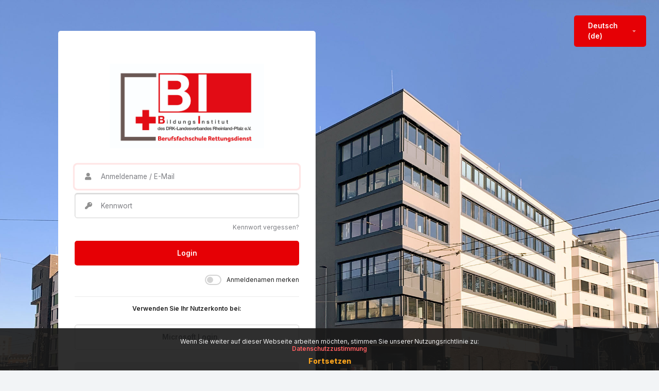

--- FILE ---
content_type: text/html; charset=utf-8
request_url: https://bfs.drk-education.de/login/
body_size: 7456
content:
<!DOCTYPE html>

<html  dir="ltr" lang="de" xml:lang="de">
<head>
      
  
      <title>BFS DRK: Hier können Sie sich anmelden</title>
      <link rel="shortcut icon" href="//bfs.drk-education.de/pluginfile.php/1/theme_alpha/favicon/1750617544/favicon.ico" />
  
      <link href="https://fonts.googleapis.com/css?family=Inter:400,600,800&display=swap" rel="stylesheet">
  
  
      <script src="https://bfs.drk-education.de/theme/alpha/addons/overlayscrollbars/OverlayScrollbars.min.js"></script>
  
  
      <meta http-equiv="Content-Type" content="text/html; charset=utf-8" />
<meta name="keywords" content="moodle, BFS DRK: Hier können Sie sich anmelden" />
<link rel="stylesheet" type="text/css" href="https://bfs.drk-education.de/theme/yui_combo.php?rollup/3.17.2/yui-moodlesimple-min.css" /><script id="firstthemesheet" type="text/css">/** Required in order to fix style inclusion problems in IE with YUI **/</script><link rel="stylesheet" type="text/css" href="https://bfs.drk-education.de/theme/styles.php/alpha/1750617544_1620614484/all" />
<script>
//<![CDATA[
var M = {}; M.yui = {};
M.pageloadstarttime = new Date();
M.cfg = {"wwwroot":"https:\/\/bfs.drk-education.de","sesskey":"5iXxmDeSBx","sessiontimeout":"28800","themerev":"1750617544","slasharguments":1,"theme":"alpha","iconsystemmodule":"core\/icon_system_fontawesome","jsrev":"1750617544","admin":"admin","svgicons":true,"usertimezone":"Europa\/London","contextid":1,"langrev":1750617544,"templaterev":"1750617544"};var yui1ConfigFn = function(me) {if(/-skin|reset|fonts|grids|base/.test(me.name)){me.type='css';me.path=me.path.replace(/\.js/,'.css');me.path=me.path.replace(/\/yui2-skin/,'/assets/skins/sam/yui2-skin')}};
var yui2ConfigFn = function(me) {var parts=me.name.replace(/^moodle-/,'').split('-'),component=parts.shift(),module=parts[0],min='-min';if(/-(skin|core)$/.test(me.name)){parts.pop();me.type='css';min=''}
if(module){var filename=parts.join('-');me.path=component+'/'+module+'/'+filename+min+'.'+me.type}else{me.path=component+'/'+component+'.'+me.type}};
YUI_config = {"debug":false,"base":"https:\/\/bfs.drk-education.de\/lib\/yuilib\/3.17.2\/","comboBase":"https:\/\/bfs.drk-education.de\/theme\/yui_combo.php?","combine":true,"filter":null,"insertBefore":"firstthemesheet","groups":{"yui2":{"base":"https:\/\/bfs.drk-education.de\/lib\/yuilib\/2in3\/2.9.0\/build\/","comboBase":"https:\/\/bfs.drk-education.de\/theme\/yui_combo.php?","combine":true,"ext":false,"root":"2in3\/2.9.0\/build\/","patterns":{"yui2-":{"group":"yui2","configFn":yui1ConfigFn}}},"moodle":{"name":"moodle","base":"https:\/\/bfs.drk-education.de\/theme\/yui_combo.php?m\/1750617544\/","combine":true,"comboBase":"https:\/\/bfs.drk-education.de\/theme\/yui_combo.php?","ext":false,"root":"m\/1750617544\/","patterns":{"moodle-":{"group":"moodle","configFn":yui2ConfigFn}},"filter":null,"modules":{"moodle-core-blocks":{"requires":["base","node","io","dom","dd","dd-scroll","moodle-core-dragdrop","moodle-core-notification"]},"moodle-core-popuphelp":{"requires":["moodle-core-tooltip"]},"moodle-core-chooserdialogue":{"requires":["base","panel","moodle-core-notification"]},"moodle-core-handlebars":{"condition":{"trigger":"handlebars","when":"after"}},"moodle-core-event":{"requires":["event-custom"]},"moodle-core-lockscroll":{"requires":["plugin","base-build"]},"moodle-core-languninstallconfirm":{"requires":["base","node","moodle-core-notification-confirm","moodle-core-notification-alert"]},"moodle-core-actionmenu":{"requires":["base","event","node-event-simulate"]},"moodle-core-formchangechecker":{"requires":["base","event-focus","moodle-core-event"]},"moodle-core-notification":{"requires":["moodle-core-notification-dialogue","moodle-core-notification-alert","moodle-core-notification-confirm","moodle-core-notification-exception","moodle-core-notification-ajaxexception"]},"moodle-core-notification-dialogue":{"requires":["base","node","panel","escape","event-key","dd-plugin","moodle-core-widget-focusafterclose","moodle-core-lockscroll"]},"moodle-core-notification-alert":{"requires":["moodle-core-notification-dialogue"]},"moodle-core-notification-confirm":{"requires":["moodle-core-notification-dialogue"]},"moodle-core-notification-exception":{"requires":["moodle-core-notification-dialogue"]},"moodle-core-notification-ajaxexception":{"requires":["moodle-core-notification-dialogue"]},"moodle-core-dragdrop":{"requires":["base","node","io","dom","dd","event-key","event-focus","moodle-core-notification"]},"moodle-core-tooltip":{"requires":["base","node","io-base","moodle-core-notification-dialogue","json-parse","widget-position","widget-position-align","event-outside","cache-base"]},"moodle-core-maintenancemodetimer":{"requires":["base","node"]},"moodle-core_availability-form":{"requires":["base","node","event","event-delegate","panel","moodle-core-notification-dialogue","json"]},"moodle-backup-confirmcancel":{"requires":["node","node-event-simulate","moodle-core-notification-confirm"]},"moodle-backup-backupselectall":{"requires":["node","event","node-event-simulate","anim"]},"moodle-course-management":{"requires":["base","node","io-base","moodle-core-notification-exception","json-parse","dd-constrain","dd-proxy","dd-drop","dd-delegate","node-event-delegate"]},"moodle-course-categoryexpander":{"requires":["node","event-key"]},"moodle-course-util":{"requires":["node"],"use":["moodle-course-util-base"],"submodules":{"moodle-course-util-base":{},"moodle-course-util-section":{"requires":["node","moodle-course-util-base"]},"moodle-course-util-cm":{"requires":["node","moodle-course-util-base"]}}},"moodle-course-formatchooser":{"requires":["base","node","node-event-simulate"]},"moodle-course-dragdrop":{"requires":["base","node","io","dom","dd","dd-scroll","moodle-core-dragdrop","moodle-core-notification","moodle-course-coursebase","moodle-course-util"]},"moodle-form-passwordunmask":{"requires":[]},"moodle-form-dateselector":{"requires":["base","node","overlay","calendar"]},"moodle-form-shortforms":{"requires":["node","base","selector-css3","moodle-core-event"]},"moodle-question-chooser":{"requires":["moodle-core-chooserdialogue"]},"moodle-question-preview":{"requires":["base","dom","event-delegate","event-key","core_question_engine"]},"moodle-question-searchform":{"requires":["base","node"]},"moodle-availability_completion-form":{"requires":["base","node","event","moodle-core_availability-form"]},"moodle-availability_date-form":{"requires":["base","node","event","io","moodle-core_availability-form"]},"moodle-availability_grade-form":{"requires":["base","node","event","moodle-core_availability-form"]},"moodle-availability_group-form":{"requires":["base","node","event","moodle-core_availability-form"]},"moodle-availability_grouping-form":{"requires":["base","node","event","moodle-core_availability-form"]},"moodle-availability_profile-form":{"requires":["base","node","event","moodle-core_availability-form"]},"moodle-mod_assign-history":{"requires":["node","transition"]},"moodle-mod_bigbluebuttonbn-broker":{"requires":["base","node","datasource-get","datasource-jsonschema","datasource-polling","moodle-core-notification"]},"moodle-mod_bigbluebuttonbn-modform":{"requires":["base","node"]},"moodle-mod_bigbluebuttonbn-rooms":{"requires":["base","node","datasource-get","datasource-jsonschema","datasource-polling","moodle-core-notification"]},"moodle-mod_bigbluebuttonbn-recordings":{"requires":["base","node","datasource-get","datasource-jsonschema","datasource-polling","moodle-core-notification"]},"moodle-mod_bigbluebuttonbn-imports":{"requires":["base","node"]},"moodle-mod_customcert-rearrange":{"requires":["dd-delegate","dd-drag"]},"moodle-mod_quiz-autosave":{"requires":["base","node","event","event-valuechange","node-event-delegate","io-form"]},"moodle-mod_quiz-toolboxes":{"requires":["base","node","event","event-key","io","moodle-mod_quiz-quizbase","moodle-mod_quiz-util-slot","moodle-core-notification-ajaxexception"]},"moodle-mod_quiz-util":{"requires":["node","moodle-core-actionmenu"],"use":["moodle-mod_quiz-util-base"],"submodules":{"moodle-mod_quiz-util-base":{},"moodle-mod_quiz-util-slot":{"requires":["node","moodle-mod_quiz-util-base"]},"moodle-mod_quiz-util-page":{"requires":["node","moodle-mod_quiz-util-base"]}}},"moodle-mod_quiz-modform":{"requires":["base","node","event"]},"moodle-mod_quiz-questionchooser":{"requires":["moodle-core-chooserdialogue","moodle-mod_quiz-util","querystring-parse"]},"moodle-mod_quiz-quizbase":{"requires":["base","node"]},"moodle-mod_quiz-dragdrop":{"requires":["base","node","io","dom","dd","dd-scroll","moodle-core-dragdrop","moodle-core-notification","moodle-mod_quiz-quizbase","moodle-mod_quiz-util-base","moodle-mod_quiz-util-page","moodle-mod_quiz-util-slot","moodle-course-util"]},"moodle-message_airnotifier-toolboxes":{"requires":["base","node","io"]},"moodle-filter_glossary-autolinker":{"requires":["base","node","io-base","json-parse","event-delegate","overlay","moodle-core-event","moodle-core-notification-alert","moodle-core-notification-exception","moodle-core-notification-ajaxexception"]},"moodle-filter_mathjaxloader-loader":{"requires":["moodle-core-event"]},"moodle-editor_atto-editor":{"requires":["node","transition","io","overlay","escape","event","event-simulate","event-custom","node-event-html5","node-event-simulate","yui-throttle","moodle-core-notification-dialogue","moodle-core-notification-confirm","moodle-editor_atto-rangy","handlebars","timers","querystring-stringify"]},"moodle-editor_atto-plugin":{"requires":["node","base","escape","event","event-outside","handlebars","event-custom","timers","moodle-editor_atto-menu"]},"moodle-editor_atto-menu":{"requires":["moodle-core-notification-dialogue","node","event","event-custom"]},"moodle-editor_atto-rangy":{"requires":[]},"moodle-report_eventlist-eventfilter":{"requires":["base","event","node","node-event-delegate","datatable","autocomplete","autocomplete-filters"]},"moodle-report_loglive-fetchlogs":{"requires":["base","event","node","io","node-event-delegate"]},"moodle-gradereport_grader-gradereporttable":{"requires":["base","node","event","handlebars","overlay","event-hover"]},"moodle-gradereport_history-userselector":{"requires":["escape","event-delegate","event-key","handlebars","io-base","json-parse","moodle-core-notification-dialogue"]},"moodle-tool_capability-search":{"requires":["base","node"]},"moodle-tool_lp-dragdrop-reorder":{"requires":["moodle-core-dragdrop"]},"moodle-tool_monitor-dropdown":{"requires":["base","event","node"]},"moodle-assignfeedback_editpdf-editor":{"requires":["base","event","node","io","graphics","json","event-move","event-resize","transition","querystring-stringify-simple","moodle-core-notification-dialog","moodle-core-notification-alert","moodle-core-notification-warning","moodle-core-notification-exception","moodle-core-notification-ajaxexception"]},"moodle-atto_accessibilitychecker-button":{"requires":["color-base","moodle-editor_atto-plugin"]},"moodle-atto_accessibilityhelper-button":{"requires":["moodle-editor_atto-plugin"]},"moodle-atto_align-button":{"requires":["moodle-editor_atto-plugin"]},"moodle-atto_bold-button":{"requires":["moodle-editor_atto-plugin"]},"moodle-atto_charmap-button":{"requires":["moodle-editor_atto-plugin"]},"moodle-atto_clear-button":{"requires":["moodle-editor_atto-plugin"]},"moodle-atto_collapse-button":{"requires":["moodle-editor_atto-plugin"]},"moodle-atto_emojipicker-button":{"requires":["moodle-editor_atto-plugin"]},"moodle-atto_emoticon-button":{"requires":["moodle-editor_atto-plugin"]},"moodle-atto_equation-button":{"requires":["moodle-editor_atto-plugin","moodle-core-event","io","event-valuechange","tabview","array-extras"]},"moodle-atto_h5p-button":{"requires":["moodle-editor_atto-plugin"]},"moodle-atto_html-button":{"requires":["promise","moodle-editor_atto-plugin","moodle-atto_html-beautify","moodle-atto_html-codemirror","event-valuechange"]},"moodle-atto_html-beautify":{},"moodle-atto_html-codemirror":{"requires":["moodle-atto_html-codemirror-skin"]},"moodle-atto_image-button":{"requires":["moodle-editor_atto-plugin"]},"moodle-atto_indent-button":{"requires":["moodle-editor_atto-plugin"]},"moodle-atto_italic-button":{"requires":["moodle-editor_atto-plugin"]},"moodle-atto_link-button":{"requires":["moodle-editor_atto-plugin"]},"moodle-atto_managefiles-usedfiles":{"requires":["node","escape"]},"moodle-atto_managefiles-button":{"requires":["moodle-editor_atto-plugin"]},"moodle-atto_media-button":{"requires":["moodle-editor_atto-plugin","moodle-form-shortforms"]},"moodle-atto_noautolink-button":{"requires":["moodle-editor_atto-plugin"]},"moodle-atto_orderedlist-button":{"requires":["moodle-editor_atto-plugin"]},"moodle-atto_recordrtc-recording":{"requires":["moodle-atto_recordrtc-button"]},"moodle-atto_recordrtc-button":{"requires":["moodle-editor_atto-plugin","moodle-atto_recordrtc-recording"]},"moodle-atto_rtl-button":{"requires":["moodle-editor_atto-plugin"]},"moodle-atto_strike-button":{"requires":["moodle-editor_atto-plugin"]},"moodle-atto_subscript-button":{"requires":["moodle-editor_atto-plugin"]},"moodle-atto_superscript-button":{"requires":["moodle-editor_atto-plugin"]},"moodle-atto_table-button":{"requires":["moodle-editor_atto-plugin","moodle-editor_atto-menu","event","event-valuechange"]},"moodle-atto_teamsmeeting-button":{"requires":["moodle-editor_atto-plugin"]},"moodle-atto_title-button":{"requires":["moodle-editor_atto-plugin"]},"moodle-atto_underline-button":{"requires":["moodle-editor_atto-plugin"]},"moodle-atto_undo-button":{"requires":["moodle-editor_atto-plugin"]},"moodle-atto_unorderedlist-button":{"requires":["moodle-editor_atto-plugin"]}}},"gallery":{"name":"gallery","base":"https:\/\/bfs.drk-education.de\/lib\/yuilib\/gallery\/","combine":true,"comboBase":"https:\/\/bfs.drk-education.de\/theme\/yui_combo.php?","ext":false,"root":"gallery\/1750617544\/","patterns":{"gallery-":{"group":"gallery"}}}},"modules":{"core_filepicker":{"name":"core_filepicker","fullpath":"https:\/\/bfs.drk-education.de\/lib\/javascript.php\/1750617544\/repository\/filepicker.js","requires":["base","node","node-event-simulate","json","async-queue","io-base","io-upload-iframe","io-form","yui2-treeview","panel","cookie","datatable","datatable-sort","resize-plugin","dd-plugin","escape","moodle-core_filepicker","moodle-core-notification-dialogue"]},"core_comment":{"name":"core_comment","fullpath":"https:\/\/bfs.drk-education.de\/lib\/javascript.php\/1750617544\/comment\/comment.js","requires":["base","io-base","node","json","yui2-animation","overlay","escape"]},"mathjax":{"name":"mathjax","fullpath":"https:\/\/cdn.jsdelivr.net\/npm\/mathjax@2.7.8\/MathJax.js?delayStartupUntil=configured"}}};
M.yui.loader = {modules: {}};

//]]>
</script>

<meta name="robots" content="noindex" />
  
      <meta name="viewport" content="width=device-width, initial-scale=1.0">
</head>

<body  id="page-login-index" class="format-site  path-login chrome dir-ltr lang-de yui-skin-sam yui3-skin-sam bfs-drk-education-de pagelayout-login course-1 context-1 notloggedin login-left" style="background-image: url(//bfs.drk-education.de/pluginfile.php/1/theme_alpha/logincustombg/1750617544/Bild_Moodle%20Berufsfachschule%20Rettunsgdienst.jpg); background-size: cover; background-attachment: fixed; background-repeat: no-repeat;" data-login="bg">
<div class="toast-wrapper mx-auto py-0 fixed-top" role="status" aria-live="polite"></div>
<div id="page-wrapper">

    <div>
    <a class="sr-only sr-only-focusable" href="#maincontent">Zum Hauptinhalt</a>
</div><script src="https://bfs.drk-education.de/lib/javascript.php/1750617544/lib/babel-polyfill/polyfill.min.js"></script>
<script src="https://bfs.drk-education.de/lib/javascript.php/1750617544/lib/polyfills/polyfill.js"></script>
<script src="https://bfs.drk-education.de/theme/yui_combo.php?rollup/3.17.2/yui-moodlesimple-min.js"></script><script src="https://bfs.drk-education.de/theme/jquery.php/core/jquery-3.5.1.min.js"></script>
<script src="https://bfs.drk-education.de/lib/javascript.php/1750617544/lib/javascript-static.js"></script>
<script>
//<![CDATA[
document.body.className += ' jsenabled';
//]]>
</script>



    <div>
        <div id="page-content" class="login-page row no-gutters">
            <div id="region-main-box" class="row align-items-center justify-content-start vh-100">
                <div class="c-lang-menu c-lang-menu--login"><span class="dropdown">
    <a class="dropdown-toggle" id="drop-down-69718c964e89569718c964d69c7" data-toggle="dropdown" aria-haspopup="true" aria-expanded="false" href="#">
        Deutsch ‎(de)‎
    </a>
    <div class="dropdown-menu" aria-labelledby="drop-down-69718c964e89569718c964d69c7">
                <a class="dropdown-item" href="https://bfs.drk-education.de/login/index.php?lang=de" title="Deutsch ‎(de)‎">Deutsch ‎(de)‎</a>
                <a class="dropdown-item" href="https://bfs.drk-education.de/login/index.php?lang=en" title="English ‎(en)‎">English ‎(en)‎</a>
    </div>
</span></div>
                <section id="region-main">
                    <div class="login-box">
                    <span class="notifications" id="user-notifications"></span>
                    <div role="main"><span id="maincontent"></span><div class="row no-gutters s-login-box">

    <div class="login-box-block w-100">

        <a href="https://bfs.drk-education.de"><h2 class="login-box-header text-center" ><img src="//bfs.drk-education.de/pluginfile.php/1/theme_alpha/customloginlogo/1750617544/Logomit2019_11_04.jpg" title="BFS DRK" alt="BFS DRK"/></h2></a>


        <div class="login-box-body">
                <div class="sr-only">
                    <a href="https://bfs.drk-education.de/login/signup.php">Kontoerstellung abbrechen</a>
                </div>


            <div class="row justify-content-md-center">
                <div class="col-12">
                    <form action="https://bfs.drk-education.de/login/index.php" method="post" id="login">
                        <input id="anchor" type="hidden" name="anchor" value="">
                        <script>document.getElementById('anchor').value = location.hash;</script>
                        <input type="hidden" name="logintoken" value="Q4smkRGScT2ZCaGXwet5W1EBs3vcXiLI">
                        <div class="form-group">
                            <div class="username-input-box w-100">
                                <label for="username" class="sr-only">
                                        Anmeldename / E-Mail
                                </label>
                                <input type="text" name="username" id="username"
                                    class="form-control"
                                    value=""
                                    placeholder="Anmeldename / E-Mail">
                            </div>
                        </div>
                        <div class="form-group mb-1">
                            <div class="password-input-box w-100">
                                <label for="password" class="sr-only">Kennwort</label>
                                <input type="password" name="password" id="password" value=""
                                    class="form-control"
                                    placeholder="Kennwort">
                            </div>
                        </div>

                        <div class="forgetpass text-right">
                            <p><a href="https://bfs.drk-education.de/login/forgot_password.php" class="small dimmed">Kennwort vergessen?</a></p>
                        </div>
                        
                        
                        <button type="submit" class="btn btn-primary btn-block mt-3" id="loginbtn">Login</button>

                            <div class="rememberpass mt-3 text-right">
                            <label class="d-inline-flex align-items-center custom-control ios-switch mb-0">
                                <input type="checkbox" name="rememberusername" id="rememberusername" class="form-check-input ios-switch-control-input" value="1"  />
                                <span class="ios-switch-control-indicator"></span>  
                                <span class="small">Anmeldenamen merken</span>
                            </div>
                            </label>
                    </form>
                </div>

                <div class="col-12">
                

                      <hr />

                        <h6 class="text-center m-t-1">Verwenden Sie Ihr Nutzerkonto bei:</h6>
                        <div class="potentialidplist row p-0" class="mt-3">
                                <div class="potentialidp col-sm-12 col-md">
                                    <a href="https://bfs.drk-education.de/auth/oauth2/login.php?id=5&amp;wantsurl=%2F&amp;sesskey=5iXxmDeSBx" title="Microsoft Login" class="btn btn-secondary m-t-1 w-100">
                                            <img src="https://www.microsoft.com/favicon.ico" alt="" width="14" class="mr-2"/>
                                        <span>Microsoft Login</span>
                                    </a>
                                </div>
                        </div>


                      <div class="login-msg alert-secondary mt-4 p-4">
                          <h4>Sind Sie zum ersten Mal auf dieser Webseite?</h4>
                          Für den vollen Zugriff auf die Website brauchen Sie ein Nutzerkonto.
                      </div>

                      


                      <hr />
                      <form action="https://bfs.drk-education.de/login/signup.php" method="get" id="signup">
                          <button type="submit" class="btn btn-primary">Neues Konto anlegen?</button>
                      </form>
                </div>
            </div>
        </div>
    </div>

</div></div>
                    
                    </div>
                </section>
            </div>
        </div>
    </div>
</div>

<script>
//<![CDATA[
var require = {
    baseUrl : 'https://bfs.drk-education.de/lib/requirejs.php/1750617544/',
    // We only support AMD modules with an explicit define() statement.
    enforceDefine: true,
    skipDataMain: true,
    waitSeconds : 0,

    paths: {
        jquery: 'https://bfs.drk-education.de/lib/javascript.php/1750617544/lib/jquery/jquery-3.5.1.min',
        jqueryui: 'https://bfs.drk-education.de/lib/javascript.php/1750617544/lib/jquery/ui-1.12.1/jquery-ui.min',
        jqueryprivate: 'https://bfs.drk-education.de/lib/javascript.php/1750617544/lib/requirejs/jquery-private'
    },

    // Custom jquery config map.
    map: {
      // '*' means all modules will get 'jqueryprivate'
      // for their 'jquery' dependency.
      '*': { jquery: 'jqueryprivate' },
      // Stub module for 'process'. This is a workaround for a bug in MathJax (see MDL-60458).
      '*': { process: 'core/first' },

      // 'jquery-private' wants the real jQuery module
      // though. If this line was not here, there would
      // be an unresolvable cyclic dependency.
      jqueryprivate: { jquery: 'jquery' }
    }
};

//]]>
</script>
<script src="https://bfs.drk-education.de/lib/javascript.php/1750617544/lib/requirejs/require.min.js"></script>
<script>
//<![CDATA[
M.util.js_pending("core/first");require(['core/first'], function() {
require(['core/prefetch']);
;
require(["media_videojs/loader"], function(loader) {
    loader.setUp('de');
});;


require(['jquery', 'tool_policy/jquery-eu-cookie-law-popup', 'tool_policy/policyactions'], function($, Popup, ActionsMod) {
        // Initialise the guest popup.
        $(document).ready(function() {
            // Only show message if there is some policy related to guests.
                // Get localised messages.
                var textmessage = "Wenn Sie weiter auf dieser Webseite arbeiten möchten, stimmen Sie unserer Nutzungsrichtlinie zu:" +
                   "<ul>" +
                   "<li>" +
                   "<a href=\"https://bfs.drk-education.de/admin/tool/policy/view.php?versionid=1&amp;returnurl=https%3A%2F%2Fbfs.drk-education.de%2Flogin%2Findex.php\" " +
                   "   data-action=\"view-guest\" data-versionid=\"1\" data-behalfid=\"1\" >" +
                   "Datenschutzzustimmung" +
                   "</a>" +
                   "</li>" +
                   "" +
                   "</ul>";
                var continuemessage = "Fortsetzen";

                // Initialize popup.
                $(document.body).addClass('eupopup');
                if ($(".eupopup").length > 0) {
                    $(document).euCookieLawPopup().init({
                        popupPosition: 'bottom',
                        popupTitle: '',
                        popupText: textmessage,
                        buttonContinueTitle: continuemessage,
                        buttonLearnmoreTitle: '',
                        compactStyle: true,
                    });
                }

            // Initialise the JS for the modal window which displays the policy versions.
            ActionsMod.init('[data-action="view-guest"]');
        });
});

;

require(['jquery', 'core/custom_interaction_events'], function($, CustomEvents) {
    CustomEvents.define('#single_select69718c964d69c3', [CustomEvents.events.accessibleChange]);
    $('#single_select69718c964d69c3').on(CustomEvents.events.accessibleChange, function() {
        var ignore = $(this).find(':selected').attr('data-ignore');
        if (typeof ignore === typeof undefined) {
            $('#single_select_f69718c964d69c2').submit();
        }
    });
});
;

require(['jquery', 'core/custom_interaction_events'], function($, CustomEvents) {
    CustomEvents.define('#single_select69718c964d69c6', [CustomEvents.events.accessibleChange]);
    $('#single_select69718c964d69c6').on(CustomEvents.events.accessibleChange, function() {
        var ignore = $(this).find(':selected').attr('data-ignore');
        if (typeof ignore === typeof undefined) {
            $('#single_select_f69718c964d69c5').submit();
        }
    });
});
;

M.util.js_pending('theme_alpha/loader');
require(['theme_alpha/loader'], function() {
  M.util.js_complete('theme_alpha/loader');
});
;

            require(['jquery'], function($) {
                if ($('#username').val()) {
                    $('#password').focus();
                } else {
                    $('#username').focus();
                }
            });
;
M.util.js_pending('core/notification'); require(['core/notification'], function(amd) {amd.init(1, []); M.util.js_complete('core/notification');});;
M.util.js_pending('core/log'); require(['core/log'], function(amd) {amd.setConfig({"level":"warn"}); M.util.js_complete('core/log');});;
M.util.js_pending('core/page_global'); require(['core/page_global'], function(amd) {amd.init(); M.util.js_complete('core/page_global');});M.util.js_complete("core/first");
});
//]]>
</script>
<script>
//<![CDATA[
M.str = {"moodle":{"lastmodified":"Zuletzt ge\u00e4ndert","name":"Name","error":"Fehler","info":"Infos","yes":"Ja","no":"Nein","cancel":"Abbrechen","confirm":"Best\u00e4tigen","areyousure":"Sind Sie sicher?","closebuttontitle":"Schlie\u00dfen","unknownerror":"Unbekannter Fehler","file":"Datei","url":"URL"},"repository":{"type":"Typ","size":"Gr\u00f6\u00dfe","invalidjson":"Ung\u00fcltiger JSON-Text","nofilesattached":"Keine Datei","filepicker":"Dateiauswahl","logout":"Abmelden","nofilesavailable":"Keine Dateien vorhanden","norepositoriesavailable":"Sie k\u00f6nnen hier zur Zeit keine Dateien hochladen.","fileexistsdialogheader":"Datei bereits vorhanden","fileexistsdialog_editor":"Eine Datei mit diesem Namen wurde bereits an den Text angeh\u00e4ngt, den Sie gerade bearbeiten","fileexistsdialog_filemanager":"Eine Datei mit diesem Namen wurde bereits an den Text angeh\u00e4ngt","renameto":"Nach '{$a}' umbenennen","referencesexist":"Es gibt {$a} Links zu dieser Datei.","select":"W\u00e4hlen Sie"},"admin":{"confirmdeletecomments":"M\u00f6chten Sie die Kommentare wirklich l\u00f6schen?","confirmation":"Best\u00e4tigung"},"debug":{"debuginfo":"Debug-Info","line":"Zeile","stacktrace":"Stack trace"},"langconfig":{"labelsep":":\u00a0"}};
//]]>
</script>
<script>
//<![CDATA[
(function() {Y.use("moodle-filter_mathjaxloader-loader",function() {M.filter_mathjaxloader.configure({"mathjaxconfig":"\nMathJax.Hub.Config({\n    config: [\"Accessible.js\", \"Safe.js\"],\n    errorSettings: { message: [\"!\"] },\n    skipStartupTypeset: true,\n    messageStyle: \"none\"\n});\n","lang":"de"});
});
M.util.help_popups.setup(Y);
 M.util.js_pending('random69718c964d69c8'); Y.on('domready', function() { M.util.js_complete("init");  M.util.js_complete('random69718c964d69c8'); });
})();
//]]>
</script>


</body>
</html>